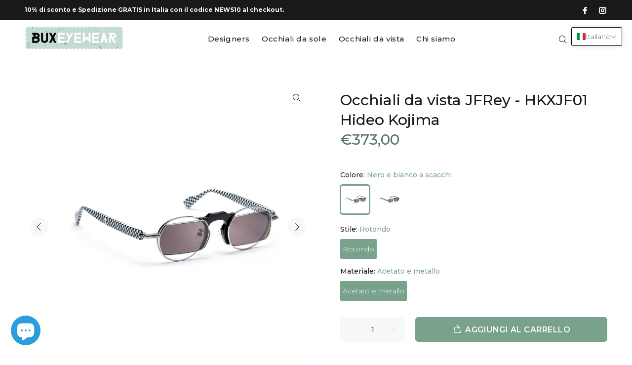

--- FILE ---
content_type: text/javascript; charset=utf-8
request_url: https://www.buxeyewear.com/products/hkxjf01.js
body_size: 832
content:
{"id":8355777380687,"title":"Occhiali da vista JFRey - HKXJF01 Hideo Kojima","handle":"hkxjf01","description":"\u003cp\u003eJean François Rey evoca immediatamente uno stile particolare, un design moderno e innovativo sempre in fermento in un universo in costante movimento.\u003c\/p\u003e\n\u003cp\u003eUn creatore d'avanguardia influenzato dalla sua passione per l'arte, l'architettura e l'alta tecnologia.\u003c\/p\u003e\n\u003cp\u003ePer il suo team creativo tutto ciò che ci circonda è fonte di ispirazione. La storia di ogni modello viene racconta con una particolare scelta di colori e combinazioni di materiali per esprimere pienamente il \"politicamente scorretto\" che vive in ogni collezione.\u003c\/p\u003e","published_at":"2023-03-28T11:51:24+02:00","created_at":"2023-03-28T11:41:13+02:00","vendor":"Jfrey","type":"Occhiale da vista","tags":["Donna","geometrico","Occhiali da sole","Occhiali da vista","Uomo"],"price":37300,"price_min":37300,"price_max":37300,"available":true,"price_varies":false,"compare_at_price":null,"compare_at_price_min":0,"compare_at_price_max":0,"compare_at_price_varies":false,"variants":[{"id":46464904823119,"title":"Nero e bianco a scacchi \/ Rotondo \/ Acetato e metallo","option1":"Nero e bianco a scacchi","option2":"Rotondo","option3":"Acetato e metallo","sku":"hkxjf010110","requires_shipping":true,"taxable":true,"featured_image":{"id":48948639105359,"product_id":8355777380687,"position":1,"created_at":"2023-03-28T11:41:59+02:00","updated_at":"2023-03-28T11:42:40+02:00","alt":"HKXJF01-JFREY-White-black-sunglasses-side","width":1800,"height":1800,"src":"https:\/\/cdn.shopify.com\/s\/files\/1\/0615\/4151\/5460\/products\/HKXJF01-JFREY-White-black-sunglasses-side.jpg?v=1679996560","variant_ids":[46464904823119]},"available":true,"name":"Occhiali da vista JFRey - HKXJF01 Hideo Kojima - Nero e bianco a scacchi \/ Rotondo \/ Acetato e metallo","public_title":"Nero e bianco a scacchi \/ Rotondo \/ Acetato e metallo","options":["Nero e bianco a scacchi","Rotondo","Acetato e metallo"],"price":37300,"weight":100,"compare_at_price":null,"inventory_management":null,"barcode":"000000260886","featured_media":{"alt":"HKXJF01-JFREY-White-black-sunglasses-side","id":41556990689615,"position":1,"preview_image":{"aspect_ratio":1.0,"height":1800,"width":1800,"src":"https:\/\/cdn.shopify.com\/s\/files\/1\/0615\/4151\/5460\/products\/HKXJF01-JFREY-White-black-sunglasses-side.jpg?v=1679996560"}},"requires_selling_plan":false,"selling_plan_allocations":[]},{"id":46464917766479,"title":"Blu e canna di fucile \/ Rotondo \/ Acetato e metallo","option1":"Blu e canna di fucile","option2":"Rotondo","option3":"Acetato e metallo","sku":"hkxjf012505","requires_shipping":true,"taxable":true,"featured_image":{"id":48948639072591,"product_id":8355777380687,"position":2,"created_at":"2023-03-28T11:41:59+02:00","updated_at":"2023-03-28T11:42:40+02:00","alt":"HKXJF01-JFREY-blu-gun-sunglasses-side","width":1800,"height":1800,"src":"https:\/\/cdn.shopify.com\/s\/files\/1\/0615\/4151\/5460\/products\/HKXJF01-JFREY-blu-gun-sunglasses-side.jpg?v=1679996560","variant_ids":[46464917766479]},"available":true,"name":"Occhiali da vista JFRey - HKXJF01 Hideo Kojima - Blu e canna di fucile \/ Rotondo \/ Acetato e metallo","public_title":"Blu e canna di fucile \/ Rotondo \/ Acetato e metallo","options":["Blu e canna di fucile","Rotondo","Acetato e metallo"],"price":37300,"weight":100,"compare_at_price":null,"inventory_management":null,"barcode":"000000260893","featured_media":{"alt":"HKXJF01-JFREY-blu-gun-sunglasses-side","id":41556990656847,"position":2,"preview_image":{"aspect_ratio":1.0,"height":1800,"width":1800,"src":"https:\/\/cdn.shopify.com\/s\/files\/1\/0615\/4151\/5460\/products\/HKXJF01-JFREY-blu-gun-sunglasses-side.jpg?v=1679996560"}},"requires_selling_plan":false,"selling_plan_allocations":[]}],"images":["\/\/cdn.shopify.com\/s\/files\/1\/0615\/4151\/5460\/products\/HKXJF01-JFREY-White-black-sunglasses-side.jpg?v=1679996560","\/\/cdn.shopify.com\/s\/files\/1\/0615\/4151\/5460\/products\/HKXJF01-JFREY-blu-gun-sunglasses-side.jpg?v=1679996560"],"featured_image":"\/\/cdn.shopify.com\/s\/files\/1\/0615\/4151\/5460\/products\/HKXJF01-JFREY-White-black-sunglasses-side.jpg?v=1679996560","options":[{"name":"Colore","position":1,"values":["Nero e bianco a scacchi","Blu e canna di fucile"]},{"name":"Stile","position":2,"values":["Rotondo"]},{"name":"Materiale","position":3,"values":["Acetato e metallo"]}],"url":"\/products\/hkxjf01","media":[{"alt":"HKXJF01-JFREY-White-black-sunglasses-side","id":41556990689615,"position":1,"preview_image":{"aspect_ratio":1.0,"height":1800,"width":1800,"src":"https:\/\/cdn.shopify.com\/s\/files\/1\/0615\/4151\/5460\/products\/HKXJF01-JFREY-White-black-sunglasses-side.jpg?v=1679996560"},"aspect_ratio":1.0,"height":1800,"media_type":"image","src":"https:\/\/cdn.shopify.com\/s\/files\/1\/0615\/4151\/5460\/products\/HKXJF01-JFREY-White-black-sunglasses-side.jpg?v=1679996560","width":1800},{"alt":"HKXJF01-JFREY-blu-gun-sunglasses-side","id":41556990656847,"position":2,"preview_image":{"aspect_ratio":1.0,"height":1800,"width":1800,"src":"https:\/\/cdn.shopify.com\/s\/files\/1\/0615\/4151\/5460\/products\/HKXJF01-JFREY-blu-gun-sunglasses-side.jpg?v=1679996560"},"aspect_ratio":1.0,"height":1800,"media_type":"image","src":"https:\/\/cdn.shopify.com\/s\/files\/1\/0615\/4151\/5460\/products\/HKXJF01-JFREY-blu-gun-sunglasses-side.jpg?v=1679996560","width":1800}],"requires_selling_plan":false,"selling_plan_groups":[]}